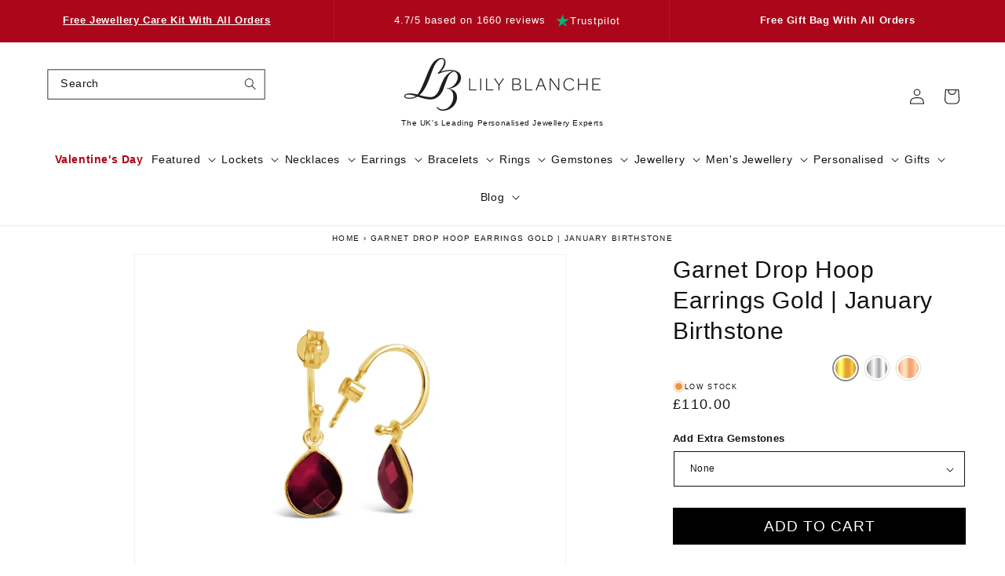

--- FILE ---
content_type: text/html; charset=utf-8
request_url: https://www.lilyblanche.com/apps/sbapi?client_id=72617427262&collection=find_similar&fallback_collection=top_viewed&sku=garnet-drop-hoop-earrings-gold-january&block_settings=%7B%22fallback_collection%22%3A%22top_viewed%22%2C%22title%22%3A%22Similar%20Products%22%2C%22heading_font%22%3A%7B%22error%22%3A%22json%20not%20allowed%20for%20this%20object%22%7D%2C%22heading_font_size%22%3A24%2C%22carousel_title_alignment%22%3A%22left%22%2C%22heading_color%22%3A%22%23121212%22%2C%22body_font%22%3A%7B%22error%22%3A%22json%20not%20allowed%20for%20this%20object%22%7D%2C%22body_font_size%22%3A14%2C%22product_text_alignemnt%22%3A%22left%22%2C%22product_card_background%22%3A%22%22%2C%22text_color%22%3A%22%23121212%22%2C%22sale_banner_color%22%3A%22%23e50914%22%2C%22sale_color%22%3A%22%23e50914%22%2C%22image_aspect_ratio%22%3A%221%2F1%22%2C%22show_secondary_image%22%3Atrue%2C%22show_brand%22%3Afalse%2C%22show_add_to_cart%22%3Afalse%2C%22add_to_cart_text%22%3A%22Add%20to%20Cart%22%2C%22add_to_cart_text_color%22%3A%22%23ffffff%22%2C%22add_to_cart_background_color%22%3A%22%23000000%22%2C%22add_to_cart_font_size%22%3A16%2C%22arrow_style%22%3A%22circle%22%2C%22products_per_row%22%3A4%2C%22show_arrows%22%3Atrue%2C%22padding_top%22%3A40%2C%22padding_bottom%22%3A40%2C%22section_background%22%3A%22%22%7D
body_size: 1585
content:
 
        <h2 class="sb-carousel-title">Similar Products</h2>
        <div class="glide">
            <div class="glide__track" data-glide-el="track">
                <ul class="glide__slides">
                    
    
<li class="glide__slide">
        <div class="sb-product-card">
            <div class="sb-product-card__image-wrapper">
            <img
                srcset="//www.lilyblanche.com/cdn/shop/files/garnet_birthstone_rose_gold_earring_update_2.webp?v=1746717369&width=165 165w,//www.lilyblanche.com/cdn/shop/files/garnet_birthstone_rose_gold_earring_update_2.webp?v=1746717369&width=360 360w,//www.lilyblanche.com/cdn/shop/files/garnet_birthstone_rose_gold_earring_update_2.webp?v=1746717369&width=533 533w,//www.lilyblanche.com/cdn/shop/files/garnet_birthstone_rose_gold_earring_update_2.webp?v=1746717369&width=720 720w,//www.lilyblanche.com/cdn/shop/files/garnet_birthstone_rose_gold_earring_update_2.webp?v=1746717369&width=940 940w,//www.lilyblanche.com/cdn/shop/files/garnet_birthstone_rose_gold_earring_update_2.webp?v=1746717369&width=1066 1066w,//www.lilyblanche.com/cdn/shop/files/garnet_birthstone_rose_gold_earring_update_2.webp?v=1746717369 1080w
                "
                src="//www.lilyblanche.com/cdn/shop/files/garnet_birthstone_rose_gold_earring_update_2.webp?v=1746717369&width=533"
                sizes="(min-width: 1300px) 292px, (min-width: 990px) calc((100vw - 130px) / 4), (min-width: 750px) calc((100vw - 120px) / 3), calc((100vw - 35px) / 2)"
                alt="Garnet Drop Hoop Earrings  Rose Gold | January Birthstone"
                class="sb-product-card__image motion-reduce "
                
                loading="lazy"
                
                width="1080"
                height="1080"
            ><img
                srcset="//www.lilyblanche.com/cdn/shop/products/img_proxy_49d51a5c-62fc-4fb7-803a-e0916a30107c.jpg?v=1746717369&width=165 165w,//www.lilyblanche.com/cdn/shop/products/img_proxy_49d51a5c-62fc-4fb7-803a-e0916a30107c.jpg?v=1746717369&width=360 360w,//www.lilyblanche.com/cdn/shop/products/img_proxy_49d51a5c-62fc-4fb7-803a-e0916a30107c.jpg?v=1746717369&width=533 533w,//www.lilyblanche.com/cdn/shop/products/img_proxy_49d51a5c-62fc-4fb7-803a-e0916a30107c.jpg?v=1746717369&width=720 720w,//www.lilyblanche.com/cdn/shop/products/img_proxy_49d51a5c-62fc-4fb7-803a-e0916a30107c.jpg?v=1746717369&width=940 940w,//www.lilyblanche.com/cdn/shop/products/img_proxy_49d51a5c-62fc-4fb7-803a-e0916a30107c.jpg?v=1746717369&width=1066 1066w,//www.lilyblanche.com/cdn/shop/products/img_proxy_49d51a5c-62fc-4fb7-803a-e0916a30107c.jpg?v=1746717369 1080w
                "
                src="//www.lilyblanche.com/cdn/shop/products/img_proxy_49d51a5c-62fc-4fb7-803a-e0916a30107c.jpg?v=1746717369&width=533"
                sizes="(min-width: 1300px) 292px, (min-width: 990px) calc((100vw - 130px) / 4), (min-width: 750px) calc((100vw - 120px) / 3), calc((100vw - 35px) / 2)"
                alt=""
                class="sb-product-card__image sb-product-card__secondary-image motion-reduce"
                loading="lazy"
                width="1080"
                height="1080"
                >
            </div>

            <h3 class="sb-product-card__title">
            <a href="/products/garnet-drop-hoop-earrings-rose-gold-january?collection=find_similar&position=1&sbclid=productCard&returnedcollection=find_similar&source=garnetdrophoopearringsgoldjanuary
">Garnet Drop Hoop Earrings  Rose Gold | January Birthstone</a>
            </h3>

            <div class="sb-product-card__price">
            
                <span class="sb-price">£110.00</span>
            
            
        </div>
        </div>
        
    </li>
    
<li class="glide__slide">
        <div class="sb-product-card">
            <div class="sb-product-card__image-wrapper">
            <img
                srcset="//www.lilyblanche.com/cdn/shop/files/garnet_birthstone_silver_earring.webp?v=1746717411&width=165 165w,//www.lilyblanche.com/cdn/shop/files/garnet_birthstone_silver_earring.webp?v=1746717411&width=360 360w,//www.lilyblanche.com/cdn/shop/files/garnet_birthstone_silver_earring.webp?v=1746717411&width=533 533w,//www.lilyblanche.com/cdn/shop/files/garnet_birthstone_silver_earring.webp?v=1746717411&width=720 720w,//www.lilyblanche.com/cdn/shop/files/garnet_birthstone_silver_earring.webp?v=1746717411&width=940 940w,//www.lilyblanche.com/cdn/shop/files/garnet_birthstone_silver_earring.webp?v=1746717411&width=1066 1066w,//www.lilyblanche.com/cdn/shop/files/garnet_birthstone_silver_earring.webp?v=1746717411 1080w
                "
                src="//www.lilyblanche.com/cdn/shop/files/garnet_birthstone_silver_earring.webp?v=1746717411&width=533"
                sizes="(min-width: 1300px) 292px, (min-width: 990px) calc((100vw - 130px) / 4), (min-width: 750px) calc((100vw - 120px) / 3), calc((100vw - 35px) / 2)"
                alt="Garnet Drop Hoop Earrings in Silver | January Birthstone"
                class="sb-product-card__image motion-reduce "
                
                loading="lazy"
                
                width="1080"
                height="1080"
            ><img
                srcset="//www.lilyblanche.com/cdn/shop/files/garnet_silver_earring1.jpg?v=1746717411&width=165 165w,//www.lilyblanche.com/cdn/shop/files/garnet_silver_earring1.jpg?v=1746717411&width=360 360w,//www.lilyblanche.com/cdn/shop/files/garnet_silver_earring1.jpg?v=1746717411&width=533 533w,//www.lilyblanche.com/cdn/shop/files/garnet_silver_earring1.jpg?v=1746717411&width=720 720w,//www.lilyblanche.com/cdn/shop/files/garnet_silver_earring1.jpg?v=1746717411&width=940 940w,//www.lilyblanche.com/cdn/shop/files/garnet_silver_earring1.jpg?v=1746717411&width=1066 1066w,//www.lilyblanche.com/cdn/shop/files/garnet_silver_earring1.jpg?v=1746717411 1080w
                "
                src="//www.lilyblanche.com/cdn/shop/files/garnet_silver_earring1.jpg?v=1746717411&width=533"
                sizes="(min-width: 1300px) 292px, (min-width: 990px) calc((100vw - 130px) / 4), (min-width: 750px) calc((100vw - 120px) / 3), calc((100vw - 35px) / 2)"
                alt=""
                class="sb-product-card__image sb-product-card__secondary-image motion-reduce"
                loading="lazy"
                width="1080"
                height="1080"
                >
            </div>

            <h3 class="sb-product-card__title">
            <a href="/products/garnet-drop-hoop-earrings-silver-january?collection=find_similar&position=2&sbclid=productCard&returnedcollection=find_similar&source=garnetdrophoopearringsgoldjanuary
">Garnet Drop Hoop Earrings in Silver | January Birthstone</a>
            </h3>

            <div class="sb-product-card__price">
            
                <span class="sb-price">£95.00</span>
            
            
        </div>
        </div>
        
    </li>
    
<li class="glide__slide">
        <div class="sb-product-card">
            <div class="sb-product-card__image-wrapper">
            <img
                srcset="//www.lilyblanche.com/cdn/shop/files/garnet_birthstone_rose_gold_necklace_update_1.webp?v=1746717291&width=165 165w,//www.lilyblanche.com/cdn/shop/files/garnet_birthstone_rose_gold_necklace_update_1.webp?v=1746717291&width=360 360w,//www.lilyblanche.com/cdn/shop/files/garnet_birthstone_rose_gold_necklace_update_1.webp?v=1746717291&width=533 533w,//www.lilyblanche.com/cdn/shop/files/garnet_birthstone_rose_gold_necklace_update_1.webp?v=1746717291&width=720 720w,//www.lilyblanche.com/cdn/shop/files/garnet_birthstone_rose_gold_necklace_update_1.webp?v=1746717291&width=940 940w,//www.lilyblanche.com/cdn/shop/files/garnet_birthstone_rose_gold_necklace_update_1.webp?v=1746717291&width=1066 1066w,//www.lilyblanche.com/cdn/shop/files/garnet_birthstone_rose_gold_necklace_update_1.webp?v=1746717291 1500w
                "
                src="//www.lilyblanche.com/cdn/shop/files/garnet_birthstone_rose_gold_necklace_update_1.webp?v=1746717291&width=533"
                sizes="(min-width: 1300px) 292px, (min-width: 990px) calc((100vw - 130px) / 4), (min-width: 750px) calc((100vw - 120px) / 3), calc((100vw - 35px) / 2)"
                alt="Garnet Charm Necklace Rose Gold | January Birthstone"
                class="sb-product-card__image motion-reduce "
                
                loading="lazy"
                
                width="1500"
                height="1500"
            ><img
                srcset="//www.lilyblanche.com/cdn/shop/products/img_proxy_7a103aa5-460c-4e6c-ade6-2106e9f27cfc.jpg?v=1746717291&width=165 165w,//www.lilyblanche.com/cdn/shop/products/img_proxy_7a103aa5-460c-4e6c-ade6-2106e9f27cfc.jpg?v=1746717291&width=360 360w,//www.lilyblanche.com/cdn/shop/products/img_proxy_7a103aa5-460c-4e6c-ade6-2106e9f27cfc.jpg?v=1746717291&width=533 533w,//www.lilyblanche.com/cdn/shop/products/img_proxy_7a103aa5-460c-4e6c-ade6-2106e9f27cfc.jpg?v=1746717291&width=720 720w,//www.lilyblanche.com/cdn/shop/products/img_proxy_7a103aa5-460c-4e6c-ade6-2106e9f27cfc.jpg?v=1746717291&width=940 940w,//www.lilyblanche.com/cdn/shop/products/img_proxy_7a103aa5-460c-4e6c-ade6-2106e9f27cfc.jpg?v=1746717291&width=1066 1066w,//www.lilyblanche.com/cdn/shop/products/img_proxy_7a103aa5-460c-4e6c-ade6-2106e9f27cfc.jpg?v=1746717291 1080w
                "
                src="//www.lilyblanche.com/cdn/shop/products/img_proxy_7a103aa5-460c-4e6c-ade6-2106e9f27cfc.jpg?v=1746717291&width=533"
                sizes="(min-width: 1300px) 292px, (min-width: 990px) calc((100vw - 130px) / 4), (min-width: 750px) calc((100vw - 120px) / 3), calc((100vw - 35px) / 2)"
                alt=""
                class="sb-product-card__image sb-product-card__secondary-image motion-reduce"
                loading="lazy"
                width="1080"
                height="1080"
                >
            </div>

            <h3 class="sb-product-card__title">
            <a href="/products/garnet-charm-necklace-rose-gold-january?collection=find_similar&position=3&sbclid=productCard&returnedcollection=find_similar&source=garnetdrophoopearringsgoldjanuary
">Garnet Charm Necklace Rose Gold | January Birthstone</a>
            </h3>

            <div class="sb-product-card__price">
            
                <span class="sb-price">£75.00</span>
            
            
        </div>
        </div>
        
    </li>
    
<li class="glide__slide">
        <div class="sb-product-card">
            <div class="sb-product-card__image-wrapper">
            <img
                srcset="//www.lilyblanche.com/cdn/shop/files/garnet_birthstone_silver_necklace_update_1.webp?v=1746717542&width=165 165w,//www.lilyblanche.com/cdn/shop/files/garnet_birthstone_silver_necklace_update_1.webp?v=1746717542&width=360 360w,//www.lilyblanche.com/cdn/shop/files/garnet_birthstone_silver_necklace_update_1.webp?v=1746717542&width=533 533w,//www.lilyblanche.com/cdn/shop/files/garnet_birthstone_silver_necklace_update_1.webp?v=1746717542&width=720 720w,//www.lilyblanche.com/cdn/shop/files/garnet_birthstone_silver_necklace_update_1.webp?v=1746717542&width=940 940w,//www.lilyblanche.com/cdn/shop/files/garnet_birthstone_silver_necklace_update_1.webp?v=1746717542&width=1066 1066w,//www.lilyblanche.com/cdn/shop/files/garnet_birthstone_silver_necklace_update_1.webp?v=1746717542 1500w
                "
                src="//www.lilyblanche.com/cdn/shop/files/garnet_birthstone_silver_necklace_update_1.webp?v=1746717542&width=533"
                sizes="(min-width: 1300px) 292px, (min-width: 990px) calc((100vw - 130px) / 4), (min-width: 750px) calc((100vw - 120px) / 3), calc((100vw - 35px) / 2)"
                alt="Garnet Charm Necklace | Silver | January"
                class="sb-product-card__image motion-reduce "
                
                loading="lazy"
                
                width="1500"
                height="1500"
            ><img
                srcset="//www.lilyblanche.com/cdn/shop/files/garnet_necklace_silver_1.webp?v=1746717542&width=165 165w,//www.lilyblanche.com/cdn/shop/files/garnet_necklace_silver_1.webp?v=1746717542&width=360 360w,//www.lilyblanche.com/cdn/shop/files/garnet_necklace_silver_1.webp?v=1746717542&width=533 533w,//www.lilyblanche.com/cdn/shop/files/garnet_necklace_silver_1.webp?v=1746717542&width=720 720w,//www.lilyblanche.com/cdn/shop/files/garnet_necklace_silver_1.webp?v=1746717542&width=940 940w,//www.lilyblanche.com/cdn/shop/files/garnet_necklace_silver_1.webp?v=1746717542&width=1066 1066w,//www.lilyblanche.com/cdn/shop/files/garnet_necklace_silver_1.webp?v=1746717542 1500w
                "
                src="//www.lilyblanche.com/cdn/shop/files/garnet_necklace_silver_1.webp?v=1746717542&width=533"
                sizes="(min-width: 1300px) 292px, (min-width: 990px) calc((100vw - 130px) / 4), (min-width: 750px) calc((100vw - 120px) / 3), calc((100vw - 35px) / 2)"
                alt=""
                class="sb-product-card__image sb-product-card__secondary-image motion-reduce"
                loading="lazy"
                width="1500"
                height="1500"
                >
            </div>

            <h3 class="sb-product-card__title">
            <a href="/products/garnet-charm-necklace-silver-january?collection=find_similar&position=4&sbclid=productCard&returnedcollection=find_similar&source=garnetdrophoopearringsgoldjanuary
">Garnet Charm Necklace | Silver | January</a>
            </h3>

            <div class="sb-product-card__price">
            
                <span class="sb-price">£70.00</span>
            
            
        </div>
        </div>
        
    </li>
    
<li class="glide__slide">
        <div class="sb-product-card">
            <div class="sb-product-card__image-wrapper">
            <img
                srcset="//www.lilyblanche.com/cdn/shop/products/img_proxy_866e0c4b-9969-4e21-b309-1f0464bba11e.jpg?v=1741877248&width=165 165w,//www.lilyblanche.com/cdn/shop/products/img_proxy_866e0c4b-9969-4e21-b309-1f0464bba11e.jpg?v=1741877248&width=360 360w,//www.lilyblanche.com/cdn/shop/products/img_proxy_866e0c4b-9969-4e21-b309-1f0464bba11e.jpg?v=1741877248&width=533 533w,//www.lilyblanche.com/cdn/shop/products/img_proxy_866e0c4b-9969-4e21-b309-1f0464bba11e.jpg?v=1741877248&width=720 720w,//www.lilyblanche.com/cdn/shop/products/img_proxy_866e0c4b-9969-4e21-b309-1f0464bba11e.jpg?v=1741877248&width=940 940w,//www.lilyblanche.com/cdn/shop/products/img_proxy_866e0c4b-9969-4e21-b309-1f0464bba11e.jpg?v=1741877248 1000w
                "
                src="//www.lilyblanche.com/cdn/shop/products/img_proxy_866e0c4b-9969-4e21-b309-1f0464bba11e.jpg?v=1741877248&width=533"
                sizes="(min-width: 1300px) 292px, (min-width: 990px) calc((100vw - 130px) / 4), (min-width: 750px) calc((100vw - 120px) / 3), calc((100vw - 35px) / 2)"
                alt="garnet earrings in gold on a white background"
                class="sb-product-card__image motion-reduce "
                
                loading="lazy"
                
                width="1000"
                height="1000"
            ><img
                srcset="//www.lilyblanche.com/cdn/shop/products/img_proxy_e43db698-1928-4cf7-b3e3-0906dfb39923.jpg?v=1741877250&width=165 165w,//www.lilyblanche.com/cdn/shop/products/img_proxy_e43db698-1928-4cf7-b3e3-0906dfb39923.jpg?v=1741877250&width=360 360w,//www.lilyblanche.com/cdn/shop/products/img_proxy_e43db698-1928-4cf7-b3e3-0906dfb39923.jpg?v=1741877250&width=533 533w,//www.lilyblanche.com/cdn/shop/products/img_proxy_e43db698-1928-4cf7-b3e3-0906dfb39923.jpg?v=1741877250&width=720 720w,//www.lilyblanche.com/cdn/shop/products/img_proxy_e43db698-1928-4cf7-b3e3-0906dfb39923.jpg?v=1741877250&width=940 940w,//www.lilyblanche.com/cdn/shop/products/img_proxy_e43db698-1928-4cf7-b3e3-0906dfb39923.jpg?v=1741877250 1000w
                "
                src="//www.lilyblanche.com/cdn/shop/products/img_proxy_e43db698-1928-4cf7-b3e3-0906dfb39923.jpg?v=1741877250&width=533"
                sizes="(min-width: 1300px) 292px, (min-width: 990px) calc((100vw - 130px) / 4), (min-width: 750px) calc((100vw - 120px) / 3), calc((100vw - 35px) / 2)"
                alt=""
                class="sb-product-card__image sb-product-card__secondary-image motion-reduce"
                loading="lazy"
                width="1000"
                height="1000"
                >
            </div>

            <h3 class="sb-product-card__title">
            <a href="/products/garnet-earrings-gold?collection=find_similar&position=5&sbclid=productCard&returnedcollection=find_similar&source=garnetdrophoopearringsgoldjanuary
">Garnet Earrings | Gold</a>
            </h3>

            <div class="sb-product-card__price">
            
                <span class="sb-price">£145.00</span>
            
            
        </div>
        </div>
        
    </li>
    
<li class="glide__slide">
        <div class="sb-product-card">
            <div class="sb-product-card__image-wrapper">
            <img
                srcset="//www.lilyblanche.com/cdn/shop/files/img_proxy_28fb8eb5-15a8-4ec2-bcc4-70a2da7b0662.jpg?v=1741879289&width=165 165w,//www.lilyblanche.com/cdn/shop/files/img_proxy_28fb8eb5-15a8-4ec2-bcc4-70a2da7b0662.jpg?v=1741879289&width=360 360w,//www.lilyblanche.com/cdn/shop/files/img_proxy_28fb8eb5-15a8-4ec2-bcc4-70a2da7b0662.jpg?v=1741879289&width=533 533w,//www.lilyblanche.com/cdn/shop/files/img_proxy_28fb8eb5-15a8-4ec2-bcc4-70a2da7b0662.jpg?v=1741879289&width=720 720w,//www.lilyblanche.com/cdn/shop/files/img_proxy_28fb8eb5-15a8-4ec2-bcc4-70a2da7b0662.jpg?v=1741879289&width=940 940w,//www.lilyblanche.com/cdn/shop/files/img_proxy_28fb8eb5-15a8-4ec2-bcc4-70a2da7b0662.jpg?v=1741879289&width=1066 1066w,//www.lilyblanche.com/cdn/shop/files/img_proxy_28fb8eb5-15a8-4ec2-bcc4-70a2da7b0662.jpg?v=1741879289 1080w
                "
                src="//www.lilyblanche.com/cdn/shop/files/img_proxy_28fb8eb5-15a8-4ec2-bcc4-70a2da7b0662.jpg?v=1741879289&width=533"
                sizes="(min-width: 1300px) 292px, (min-width: 990px) calc((100vw - 130px) / 4), (min-width: 750px) calc((100vw - 120px) / 3), calc((100vw - 35px) / 2)"
                alt="Amethyst Hoop Earrings | Gold | February Birthstone"
                class="sb-product-card__image motion-reduce "
                
                loading="lazy"
                
                width="1080"
                height="1080"
            ><img
                srcset="//www.lilyblanche.com/cdn/shop/files/amethyst_gold_earring1.jpg?v=1741879291&width=165 165w,//www.lilyblanche.com/cdn/shop/files/amethyst_gold_earring1.jpg?v=1741879291&width=360 360w,//www.lilyblanche.com/cdn/shop/files/amethyst_gold_earring1.jpg?v=1741879291&width=533 533w,//www.lilyblanche.com/cdn/shop/files/amethyst_gold_earring1.jpg?v=1741879291&width=720 720w,//www.lilyblanche.com/cdn/shop/files/amethyst_gold_earring1.jpg?v=1741879291&width=940 940w,//www.lilyblanche.com/cdn/shop/files/amethyst_gold_earring1.jpg?v=1741879291&width=1066 1066w,//www.lilyblanche.com/cdn/shop/files/amethyst_gold_earring1.jpg?v=1741879291 1080w
                "
                src="//www.lilyblanche.com/cdn/shop/files/amethyst_gold_earring1.jpg?v=1741879291&width=533"
                sizes="(min-width: 1300px) 292px, (min-width: 990px) calc((100vw - 130px) / 4), (min-width: 750px) calc((100vw - 120px) / 3), calc((100vw - 35px) / 2)"
                alt=""
                class="sb-product-card__image sb-product-card__secondary-image motion-reduce"
                loading="lazy"
                width="1080"
                height="1080"
                >
            </div>

            <h3 class="sb-product-card__title">
            <a href="/products/amethyst-drop-hoop-earrings-gold-february?collection=find_similar&position=6&sbclid=productCard&returnedcollection=find_similar&source=garnetdrophoopearringsgoldjanuary
">Amethyst Hoop Earrings | Gold | February Birthstone</a>
            </h3>

            <div class="sb-product-card__price">
            
                <span class="sb-price">£125.00</span>
            
            
        </div>
        </div>
        
    </li>
    
<li class="glide__slide">
        <div class="sb-product-card">
            <div class="sb-product-card__image-wrapper">
            <img
                srcset="//www.lilyblanche.com/cdn/shop/products/img_proxy_4b964cac-aa71-481a-bdd8-cb9c615cd3df.jpg?v=1741874288&width=165 165w,//www.lilyblanche.com/cdn/shop/products/img_proxy_4b964cac-aa71-481a-bdd8-cb9c615cd3df.jpg?v=1741874288&width=360 360w,//www.lilyblanche.com/cdn/shop/products/img_proxy_4b964cac-aa71-481a-bdd8-cb9c615cd3df.jpg?v=1741874288&width=533 533w,//www.lilyblanche.com/cdn/shop/products/img_proxy_4b964cac-aa71-481a-bdd8-cb9c615cd3df.jpg?v=1741874288&width=720 720w,//www.lilyblanche.com/cdn/shop/products/img_proxy_4b964cac-aa71-481a-bdd8-cb9c615cd3df.jpg?v=1741874288&width=940 940w,//www.lilyblanche.com/cdn/shop/products/img_proxy_4b964cac-aa71-481a-bdd8-cb9c615cd3df.jpg?v=1741874288 1000w
                "
                src="//www.lilyblanche.com/cdn/shop/products/img_proxy_4b964cac-aa71-481a-bdd8-cb9c615cd3df.jpg?v=1741874288&width=533"
                sizes="(min-width: 1300px) 292px, (min-width: 990px) calc((100vw - 130px) / 4), (min-width: 750px) calc((100vw - 120px) / 3), calc((100vw - 35px) / 2)"
                alt="garnet earrings in silver on a white background"
                class="sb-product-card__image motion-reduce "
                
                loading="lazy"
                
                width="1000"
                height="1000"
            ><img
                srcset="//www.lilyblanche.com/cdn/shop/products/img_proxy_e5aa8f9d-963c-48ec-a8f8-415a6b153dce.jpg?v=1741874290&width=165 165w,//www.lilyblanche.com/cdn/shop/products/img_proxy_e5aa8f9d-963c-48ec-a8f8-415a6b153dce.jpg?v=1741874290&width=360 360w,//www.lilyblanche.com/cdn/shop/products/img_proxy_e5aa8f9d-963c-48ec-a8f8-415a6b153dce.jpg?v=1741874290&width=533 533w,//www.lilyblanche.com/cdn/shop/products/img_proxy_e5aa8f9d-963c-48ec-a8f8-415a6b153dce.jpg?v=1741874290&width=720 720w,//www.lilyblanche.com/cdn/shop/products/img_proxy_e5aa8f9d-963c-48ec-a8f8-415a6b153dce.jpg?v=1741874290&width=940 940w,//www.lilyblanche.com/cdn/shop/products/img_proxy_e5aa8f9d-963c-48ec-a8f8-415a6b153dce.jpg?v=1741874290 1000w
                "
                src="//www.lilyblanche.com/cdn/shop/products/img_proxy_e5aa8f9d-963c-48ec-a8f8-415a6b153dce.jpg?v=1741874290&width=533"
                sizes="(min-width: 1300px) 292px, (min-width: 990px) calc((100vw - 130px) / 4), (min-width: 750px) calc((100vw - 120px) / 3), calc((100vw - 35px) / 2)"
                alt=""
                class="sb-product-card__image sb-product-card__secondary-image motion-reduce"
                loading="lazy"
                width="1000"
                height="1000"
                >
            </div>

            <h3 class="sb-product-card__title">
            <a href="/products/garnet-earrings-silver?collection=find_similar&position=7&sbclid=productCard&returnedcollection=find_similar&source=garnetdrophoopearringsgoldjanuary
">Garnet Earrings | Silver</a>
            </h3>

            <div class="sb-product-card__price">
            
                <span class="sb-price">£135.00</span>
            
            
        </div>
        </div>
        
    </li>
    
<li class="glide__slide">
        <div class="sb-product-card">
            <div class="sb-product-card__image-wrapper">
            <img
                srcset="//www.lilyblanche.com/cdn/shop/files/aqua_chalcedony_birthstone_gold_earrings_update.jpg?v=1741879055&width=165 165w,//www.lilyblanche.com/cdn/shop/files/aqua_chalcedony_birthstone_gold_earrings_update.jpg?v=1741879055&width=360 360w,//www.lilyblanche.com/cdn/shop/files/aqua_chalcedony_birthstone_gold_earrings_update.jpg?v=1741879055&width=533 533w,//www.lilyblanche.com/cdn/shop/files/aqua_chalcedony_birthstone_gold_earrings_update.jpg?v=1741879055&width=720 720w,//www.lilyblanche.com/cdn/shop/files/aqua_chalcedony_birthstone_gold_earrings_update.jpg?v=1741879055&width=940 940w,//www.lilyblanche.com/cdn/shop/files/aqua_chalcedony_birthstone_gold_earrings_update.jpg?v=1741879055&width=1066 1066w,//www.lilyblanche.com/cdn/shop/files/aqua_chalcedony_birthstone_gold_earrings_update.jpg?v=1741879055 1080w
                "
                src="//www.lilyblanche.com/cdn/shop/files/aqua_chalcedony_birthstone_gold_earrings_update.jpg?v=1741879055&width=533"
                sizes="(min-width: 1300px) 292px, (min-width: 990px) calc((100vw - 130px) / 4), (min-width: 750px) calc((100vw - 120px) / 3), calc((100vw - 35px) / 2)"
                alt="Aqua Chalcedony Hoop Earrings | Gold | March Birthstone"
                class="sb-product-card__image motion-reduce "
                
                loading="lazy"
                
                width="1080"
                height="1080"
            ><img
                srcset="//www.lilyblanche.com/cdn/shop/files/img_proxy_6964aa6e-38ca-4bd8-b934-cb75a736d226.jpg?v=1741879057&width=165 165w,//www.lilyblanche.com/cdn/shop/files/img_proxy_6964aa6e-38ca-4bd8-b934-cb75a736d226.jpg?v=1741879057&width=360 360w,//www.lilyblanche.com/cdn/shop/files/img_proxy_6964aa6e-38ca-4bd8-b934-cb75a736d226.jpg?v=1741879057&width=533 533w,//www.lilyblanche.com/cdn/shop/files/img_proxy_6964aa6e-38ca-4bd8-b934-cb75a736d226.jpg?v=1741879057&width=720 720w,//www.lilyblanche.com/cdn/shop/files/img_proxy_6964aa6e-38ca-4bd8-b934-cb75a736d226.jpg?v=1741879057&width=940 940w,//www.lilyblanche.com/cdn/shop/files/img_proxy_6964aa6e-38ca-4bd8-b934-cb75a736d226.jpg?v=1741879057&width=1066 1066w,//www.lilyblanche.com/cdn/shop/files/img_proxy_6964aa6e-38ca-4bd8-b934-cb75a736d226.jpg?v=1741879057 1080w
                "
                src="//www.lilyblanche.com/cdn/shop/files/img_proxy_6964aa6e-38ca-4bd8-b934-cb75a736d226.jpg?v=1741879057&width=533"
                sizes="(min-width: 1300px) 292px, (min-width: 990px) calc((100vw - 130px) / 4), (min-width: 750px) calc((100vw - 120px) / 3), calc((100vw - 35px) / 2)"
                alt=""
                class="sb-product-card__image sb-product-card__secondary-image motion-reduce"
                loading="lazy"
                width="1080"
                height="1080"
                >
            </div>

            <h3 class="sb-product-card__title">
            <a href="/products/aqua-chalcedony-drop-hoop-earrings-gold-march?collection=find_similar&position=8&sbclid=productCard&returnedcollection=find_similar&source=garnetdrophoopearringsgoldjanuary
">Aqua Chalcedony Hoop Earrings | Gold | March Birthstone</a>
            </h3>

            <div class="sb-product-card__price">
            
                <span class="sb-price">£125.00</span>
            
            
        </div>
        </div>
        
    </li>
    
<li class="glide__slide">
        <div class="sb-product-card">
            <div class="sb-product-card__image-wrapper">
            <img
                srcset="//www.lilyblanche.com/cdn/shop/products/img_proxy_a73749ed-f638-480e-a903-af8b65ccd3ba.jpg?v=1741877045&width=165 165w,//www.lilyblanche.com/cdn/shop/products/img_proxy_a73749ed-f638-480e-a903-af8b65ccd3ba.jpg?v=1741877045&width=360 360w,//www.lilyblanche.com/cdn/shop/products/img_proxy_a73749ed-f638-480e-a903-af8b65ccd3ba.jpg?v=1741877045&width=533 533w,//www.lilyblanche.com/cdn/shop/products/img_proxy_a73749ed-f638-480e-a903-af8b65ccd3ba.jpg?v=1741877045&width=720 720w,//www.lilyblanche.com/cdn/shop/products/img_proxy_a73749ed-f638-480e-a903-af8b65ccd3ba.jpg?v=1741877045&width=940 940w,//www.lilyblanche.com/cdn/shop/products/img_proxy_a73749ed-f638-480e-a903-af8b65ccd3ba.jpg?v=1741877045 1000w
                "
                src="//www.lilyblanche.com/cdn/shop/products/img_proxy_a73749ed-f638-480e-a903-af8b65ccd3ba.jpg?v=1741877045&width=533"
                sizes="(min-width: 1300px) 292px, (min-width: 990px) calc((100vw - 130px) / 4), (min-width: 750px) calc((100vw - 120px) / 3), calc((100vw - 35px) / 2)"
                alt="garnet earrings in rose gold on a white background"
                class="sb-product-card__image motion-reduce "
                
                loading="lazy"
                
                width="1000"
                height="1000"
            ><img
                srcset="//www.lilyblanche.com/cdn/shop/products/img_proxy_4d76713f-1523-4f66-95bf-2bb10728f264.jpg?v=1741877047&width=165 165w,//www.lilyblanche.com/cdn/shop/products/img_proxy_4d76713f-1523-4f66-95bf-2bb10728f264.jpg?v=1741877047&width=360 360w,//www.lilyblanche.com/cdn/shop/products/img_proxy_4d76713f-1523-4f66-95bf-2bb10728f264.jpg?v=1741877047&width=533 533w,//www.lilyblanche.com/cdn/shop/products/img_proxy_4d76713f-1523-4f66-95bf-2bb10728f264.jpg?v=1741877047&width=720 720w,//www.lilyblanche.com/cdn/shop/products/img_proxy_4d76713f-1523-4f66-95bf-2bb10728f264.jpg?v=1741877047&width=940 940w,//www.lilyblanche.com/cdn/shop/products/img_proxy_4d76713f-1523-4f66-95bf-2bb10728f264.jpg?v=1741877047 1000w
                "
                src="//www.lilyblanche.com/cdn/shop/products/img_proxy_4d76713f-1523-4f66-95bf-2bb10728f264.jpg?v=1741877047&width=533"
                sizes="(min-width: 1300px) 292px, (min-width: 990px) calc((100vw - 130px) / 4), (min-width: 750px) calc((100vw - 120px) / 3), calc((100vw - 35px) / 2)"
                alt=""
                class="sb-product-card__image sb-product-card__secondary-image motion-reduce"
                loading="lazy"
                width="1000"
                height="1000"
                >
            </div>

            <h3 class="sb-product-card__title">
            <a href="/products/garnet-earrings-rose-gold?collection=find_similar&position=9&sbclid=productCard&returnedcollection=find_similar&source=garnetdrophoopearringsgoldjanuary
">Garnet Earrings | Rose Gold</a>
            </h3>

            <div class="sb-product-card__price">
            
                <span class="sb-price">£150.00</span>
            
            
        </div>
        </div>
        
    </li>
    
<li class="glide__slide">
        <div class="sb-product-card">
            <div class="sb-product-card__image-wrapper">
            <img
                srcset="//www.lilyblanche.com/cdn/shop/files/garnet_birthstone_gold_necklace_update_1.webp?v=1746717629&width=165 165w,//www.lilyblanche.com/cdn/shop/files/garnet_birthstone_gold_necklace_update_1.webp?v=1746717629&width=360 360w,//www.lilyblanche.com/cdn/shop/files/garnet_birthstone_gold_necklace_update_1.webp?v=1746717629&width=533 533w,//www.lilyblanche.com/cdn/shop/files/garnet_birthstone_gold_necklace_update_1.webp?v=1746717629&width=720 720w,//www.lilyblanche.com/cdn/shop/files/garnet_birthstone_gold_necklace_update_1.webp?v=1746717629&width=940 940w,//www.lilyblanche.com/cdn/shop/files/garnet_birthstone_gold_necklace_update_1.webp?v=1746717629&width=1066 1066w,//www.lilyblanche.com/cdn/shop/files/garnet_birthstone_gold_necklace_update_1.webp?v=1746717629 1500w
                "
                src="//www.lilyblanche.com/cdn/shop/files/garnet_birthstone_gold_necklace_update_1.webp?v=1746717629&width=533"
                sizes="(min-width: 1300px) 292px, (min-width: 990px) calc((100vw - 130px) / 4), (min-width: 750px) calc((100vw - 120px) / 3), calc((100vw - 35px) / 2)"
                alt="Garnet Charm Necklace Gold January Birthstone"
                class="sb-product-card__image motion-reduce "
                
                loading="lazy"
                
                width="1500"
                height="1500"
            ><img
                srcset="//www.lilyblanche.com/cdn/shop/files/garnet_necklace_gold_1.webp?v=1746717629&width=165 165w,//www.lilyblanche.com/cdn/shop/files/garnet_necklace_gold_1.webp?v=1746717629&width=360 360w,//www.lilyblanche.com/cdn/shop/files/garnet_necklace_gold_1.webp?v=1746717629&width=533 533w,//www.lilyblanche.com/cdn/shop/files/garnet_necklace_gold_1.webp?v=1746717629&width=720 720w,//www.lilyblanche.com/cdn/shop/files/garnet_necklace_gold_1.webp?v=1746717629&width=940 940w,//www.lilyblanche.com/cdn/shop/files/garnet_necklace_gold_1.webp?v=1746717629&width=1066 1066w,//www.lilyblanche.com/cdn/shop/files/garnet_necklace_gold_1.webp?v=1746717629 1500w
                "
                src="//www.lilyblanche.com/cdn/shop/files/garnet_necklace_gold_1.webp?v=1746717629&width=533"
                sizes="(min-width: 1300px) 292px, (min-width: 990px) calc((100vw - 130px) / 4), (min-width: 750px) calc((100vw - 120px) / 3), calc((100vw - 35px) / 2)"
                alt=""
                class="sb-product-card__image sb-product-card__secondary-image motion-reduce"
                loading="lazy"
                width="1500"
                height="1500"
                >
            </div>

            <h3 class="sb-product-card__title">
            <a href="/products/garnet-charm-necklace-gold-january?collection=find_similar&position=10&sbclid=productCard&returnedcollection=find_similar&source=garnetdrophoopearringsgoldjanuary
">Garnet Charm Necklace Gold January Birthstone</a>
            </h3>

            <div class="sb-product-card__price">
            
                <span class="sb-price">£75.00</span>
            
            
        </div>
        </div>
        
    </li>
                </ul>
            </div>
            <div class="sb-carousel__arrows" data-glide-el="controls">
                <button
                class="sb-carousel__arrow sb-carousel__arrow--left"
                data-glide-dir="|<"
                data-arrow-style="circle"
                tabindex="-1"
                >
                <svg width="24" height="24" viewBox="0 0 24 24" fill="none" xmlns="http://www.w3.org/2000/svg">
                    <path d="M15 18L9 12L15 6" stroke="currentColor" stroke-width="2" stroke-linecap="round" stroke-linejoin="round"/>
                </svg>
                </button>
                <button
                class="sb-carousel__arrow sb-carousel__arrow--right"
                data-glide-dir="|>"
                data-arrow-style="circle"
                tabindex="-1"
                >
                <svg width="24" height="24" viewBox="0 0 24 24" fill="none" xmlns="http://www.w3.org/2000/svg">
                    <path d="M9 18L15 12L9 6" stroke="currentColor" stroke-width="2" stroke-linecap="round" stroke-linejoin="round"/>
                </svg>
                </button>
            </div>
        </div>

--- FILE ---
content_type: text/html; charset=utf-8
request_url: https://www.lilyblanche.com/apps/sbapi?client_id=72617427262&collection=recommendations&fallback_collection=top_viewed&sku=garnet-drop-hoop-earrings-gold-january&block_settings=%7B%22fallback_collection%22%3A%22top_viewed%22%2C%22title%22%3A%22Handpicked%20For%20You%22%2C%22heading_font%22%3A%7B%22error%22%3A%22json%20not%20allowed%20for%20this%20object%22%7D%2C%22heading_font_size%22%3A24%2C%22carousel_title_alignment%22%3A%22left%22%2C%22heading_color%22%3A%22%23121212%22%2C%22body_font%22%3A%7B%22error%22%3A%22json%20not%20allowed%20for%20this%20object%22%7D%2C%22body_font_size%22%3A14%2C%22product_text_alignemnt%22%3A%22left%22%2C%22product_card_background%22%3A%22%22%2C%22text_color%22%3A%22%23121212%22%2C%22sale_banner_color%22%3A%22%23e50914%22%2C%22sale_color%22%3A%22%23e50914%22%2C%22image_aspect_ratio%22%3A%221%2F1%22%2C%22show_secondary_image%22%3Atrue%2C%22show_brand%22%3Afalse%2C%22show_add_to_cart%22%3Afalse%2C%22add_to_cart_text%22%3A%22Add%20to%20Cart%22%2C%22add_to_cart_text_color%22%3A%22%23ffffff%22%2C%22add_to_cart_background_color%22%3A%22%23000000%22%2C%22add_to_cart_font_size%22%3A16%2C%22arrow_style%22%3A%22circle%22%2C%22products_per_row%22%3A4%2C%22show_arrows%22%3Atrue%2C%22padding_top%22%3A40%2C%22padding_bottom%22%3A40%2C%22section_background%22%3A%22%22%7D
body_size: 2131
content:
 
        <h2 class="sb-carousel-title">Handpicked For You</h2>
        <div class="glide">
            <div class="glide__track" data-glide-el="track">
                <ul class="glide__slides">
                    
    
<li class="glide__slide">
        <div class="sb-product-card">
            <div class="sb-product-card__image-wrapper">
            <img
                srcset="//www.lilyblanche.com/cdn/shop/files/heavycrossnecklacegold1_1080.webp?v=1741874010&width=165 165w,//www.lilyblanche.com/cdn/shop/files/heavycrossnecklacegold1_1080.webp?v=1741874010&width=360 360w,//www.lilyblanche.com/cdn/shop/files/heavycrossnecklacegold1_1080.webp?v=1741874010&width=533 533w,//www.lilyblanche.com/cdn/shop/files/heavycrossnecklacegold1_1080.webp?v=1741874010&width=720 720w,//www.lilyblanche.com/cdn/shop/files/heavycrossnecklacegold1_1080.webp?v=1741874010&width=940 940w,//www.lilyblanche.com/cdn/shop/files/heavycrossnecklacegold1_1080.webp?v=1741874010&width=1066 1066w,//www.lilyblanche.com/cdn/shop/files/heavycrossnecklacegold1_1080.webp?v=1741874010 1080w
                "
                src="//www.lilyblanche.com/cdn/shop/files/heavycrossnecklacegold1_1080.webp?v=1741874010&width=533"
                sizes="(min-width: 1300px) 292px, (min-width: 990px) calc((100vw - 130px) / 4), (min-width: 750px) calc((100vw - 120px) / 3), calc((100vw - 35px) / 2)"
                alt="large gold cross necklace, sturdy gold curb chain, high polish finish, bevelled edges, religious Christian pendant for men and women, white background"
                class="sb-product-card__image motion-reduce "
                
                loading="lazy"
                
                width="1080"
                height="1080"
            ><img
                srcset="//www.lilyblanche.com/cdn/shop/files/gold_engraved_crossnecklace.webp?v=1763997053&width=165 165w,//www.lilyblanche.com/cdn/shop/files/gold_engraved_crossnecklace.webp?v=1763997053&width=360 360w,//www.lilyblanche.com/cdn/shop/files/gold_engraved_crossnecklace.webp?v=1763997053&width=533 533w,//www.lilyblanche.com/cdn/shop/files/gold_engraved_crossnecklace.webp?v=1763997053&width=720 720w,//www.lilyblanche.com/cdn/shop/files/gold_engraved_crossnecklace.webp?v=1763997053&width=940 940w,//www.lilyblanche.com/cdn/shop/files/gold_engraved_crossnecklace.webp?v=1763997053&width=1066 1066w,//www.lilyblanche.com/cdn/shop/files/gold_engraved_crossnecklace.webp?v=1763997053 1080w
                "
                src="//www.lilyblanche.com/cdn/shop/files/gold_engraved_crossnecklace.webp?v=1763997053&width=533"
                sizes="(min-width: 1300px) 292px, (min-width: 990px) calc((100vw - 130px) / 4), (min-width: 750px) calc((100vw - 120px) / 3), calc((100vw - 35px) / 2)"
                alt=""
                class="sb-product-card__image sb-product-card__secondary-image motion-reduce"
                loading="lazy"
                width="1080"
                height="1080"
                >
            </div>

            <h3 class="sb-product-card__title">
            <a href="/products/mens-heavy-gold-cross-necklace?collection=recommendations&position=1&sbclid=productCard&returnedcollection=top_viewed
">Men's Heavy Gold Cross Necklace</a>
            </h3>

            <div class="sb-product-card__price">
            
                <span class="sb-price">£205.00</span>
            
            
        </div>
        </div>
        
    </li>
    
<li class="glide__slide">
        <div class="sb-product-card">
            <div class="sb-product-card__image-wrapper">
            <img
                srcset="//www.lilyblanche.com/cdn/shop/files/heavy_cross_necklace_in_silver.jpg?v=1750083532&width=165 165w,//www.lilyblanche.com/cdn/shop/files/heavy_cross_necklace_in_silver.jpg?v=1750083532&width=360 360w,//www.lilyblanche.com/cdn/shop/files/heavy_cross_necklace_in_silver.jpg?v=1750083532&width=533 533w,//www.lilyblanche.com/cdn/shop/files/heavy_cross_necklace_in_silver.jpg?v=1750083532&width=720 720w,//www.lilyblanche.com/cdn/shop/files/heavy_cross_necklace_in_silver.jpg?v=1750083532&width=940 940w,//www.lilyblanche.com/cdn/shop/files/heavy_cross_necklace_in_silver.jpg?v=1750083532&width=1066 1066w,//www.lilyblanche.com/cdn/shop/files/heavy_cross_necklace_in_silver.jpg?v=1750083532 1080w
                "
                src="//www.lilyblanche.com/cdn/shop/files/heavy_cross_necklace_in_silver.jpg?v=1750083532&width=533"
                sizes="(min-width: 1300px) 292px, (min-width: 990px) calc((100vw - 130px) / 4), (min-width: 750px) calc((100vw - 120px) / 3), calc((100vw - 35px) / 2)"
                alt="A heavyweight silver cross necklace for men hanging on a curb chain against a white background"
                class="sb-product-card__image motion-reduce "
                
                loading="lazy"
                
                width="1080"
                height="1080"
            ><img
                srcset="//www.lilyblanche.com/cdn/shop/files/silver_engraved_heavycross.webp?v=1763997182&width=165 165w,//www.lilyblanche.com/cdn/shop/files/silver_engraved_heavycross.webp?v=1763997182&width=360 360w,//www.lilyblanche.com/cdn/shop/files/silver_engraved_heavycross.webp?v=1763997182&width=533 533w,//www.lilyblanche.com/cdn/shop/files/silver_engraved_heavycross.webp?v=1763997182&width=720 720w,//www.lilyblanche.com/cdn/shop/files/silver_engraved_heavycross.webp?v=1763997182&width=940 940w,//www.lilyblanche.com/cdn/shop/files/silver_engraved_heavycross.webp?v=1763997182&width=1066 1066w,//www.lilyblanche.com/cdn/shop/files/silver_engraved_heavycross.webp?v=1763997182 1080w
                "
                src="//www.lilyblanche.com/cdn/shop/files/silver_engraved_heavycross.webp?v=1763997182&width=533"
                sizes="(min-width: 1300px) 292px, (min-width: 990px) calc((100vw - 130px) / 4), (min-width: 750px) calc((100vw - 120px) / 3), calc((100vw - 35px) / 2)"
                alt=""
                class="sb-product-card__image sb-product-card__secondary-image motion-reduce"
                loading="lazy"
                width="1080"
                height="1080"
                >
            </div>

            <h3 class="sb-product-card__title">
            <a href="/products/mens-silver-cross-necklace?collection=recommendations&position=2&sbclid=productCard&returnedcollection=top_viewed
">Men's Heavy Silver Cross Necklace</a>
            </h3>

            <div class="sb-product-card__price">
            
                <span class="sb-price">£165.00</span>
            
            
        </div>
        </div>
        
    </li>
    
<li class="glide__slide">
        <div class="sb-product-card">
            <div class="sb-product-card__image-wrapper">
            <img
                srcset="//www.lilyblanche.com/cdn/shop/files/diamond_photo_heart_gold_locket_1_1080.jpg?v=1741886208&width=165 165w,//www.lilyblanche.com/cdn/shop/files/diamond_photo_heart_gold_locket_1_1080.jpg?v=1741886208&width=360 360w,//www.lilyblanche.com/cdn/shop/files/diamond_photo_heart_gold_locket_1_1080.jpg?v=1741886208&width=533 533w,//www.lilyblanche.com/cdn/shop/files/diamond_photo_heart_gold_locket_1_1080.jpg?v=1741886208&width=720 720w,//www.lilyblanche.com/cdn/shop/files/diamond_photo_heart_gold_locket_1_1080.jpg?v=1741886208&width=940 940w,//www.lilyblanche.com/cdn/shop/files/diamond_photo_heart_gold_locket_1_1080.jpg?v=1741886208&width=1066 1066w,//www.lilyblanche.com/cdn/shop/files/diamond_photo_heart_gold_locket_1_1080.jpg?v=1741886208 1080w
                "
                src="//www.lilyblanche.com/cdn/shop/files/diamond_photo_heart_gold_locket_1_1080.jpg?v=1741886208&width=533"
                sizes="(min-width: 1300px) 292px, (min-width: 990px) calc((100vw - 130px) / 4), (min-width: 750px) calc((100vw - 120px) / 3), calc((100vw - 35px) / 2)"
                alt="A gold heart-shaped locket with a diamond on the front, opened to show two photos of a dog and a person on a white background"
                class="sb-product-card__image motion-reduce "
                
                loading="lazy"
                
                width="1080"
                height="1080"
            ><img
                srcset="//www.lilyblanche.com/cdn/shop/files/TNY_2_Photo_Diamond_Heart_Locket_Gold_6.jpg?v=1760639748&width=165 165w,//www.lilyblanche.com/cdn/shop/files/TNY_2_Photo_Diamond_Heart_Locket_Gold_6.jpg?v=1760639748&width=360 360w,//www.lilyblanche.com/cdn/shop/files/TNY_2_Photo_Diamond_Heart_Locket_Gold_6.jpg?v=1760639748&width=533 533w,//www.lilyblanche.com/cdn/shop/files/TNY_2_Photo_Diamond_Heart_Locket_Gold_6.jpg?v=1760639748&width=720 720w,//www.lilyblanche.com/cdn/shop/files/TNY_2_Photo_Diamond_Heart_Locket_Gold_6.jpg?v=1760639748&width=940 940w,//www.lilyblanche.com/cdn/shop/files/TNY_2_Photo_Diamond_Heart_Locket_Gold_6.jpg?v=1760639748&width=1066 1066w,//www.lilyblanche.com/cdn/shop/files/TNY_2_Photo_Diamond_Heart_Locket_Gold_6.jpg?v=1760639748 1080w
                "
                src="//www.lilyblanche.com/cdn/shop/files/TNY_2_Photo_Diamond_Heart_Locket_Gold_6.jpg?v=1760639748&width=533"
                sizes="(min-width: 1300px) 292px, (min-width: 990px) calc((100vw - 130px) / 4), (min-width: 750px) calc((100vw - 120px) / 3), calc((100vw - 35px) / 2)"
                alt=""
                class="sb-product-card__image sb-product-card__secondary-image motion-reduce"
                loading="lazy"
                width="1080"
                height="1080"
                >
            </div>

            <h3 class="sb-product-card__title">
            <a href="/products/2-photo-diamond-heart-locket-gold?collection=recommendations&position=3&sbclid=productCard&returnedcollection=top_viewed
">2 Photo Diamond Heart Locket Gold + Photos</a>
            </h3>

            <div class="sb-product-card__price">
            
                <span class="sb-price">£175.00</span>
            
            
        </div>
        </div>
        
    </li>
    
<li class="glide__slide">
        <div class="sb-product-card">
            <div class="sb-product-card__image-wrapper">
            <img
                srcset="//www.lilyblanche.com/cdn/shop/files/gold_cross_necklace_1_square.webp?v=1741873770&width=165 165w,//www.lilyblanche.com/cdn/shop/files/gold_cross_necklace_1_square.webp?v=1741873770&width=360 360w,//www.lilyblanche.com/cdn/shop/files/gold_cross_necklace_1_square.webp?v=1741873770&width=533 533w,//www.lilyblanche.com/cdn/shop/files/gold_cross_necklace_1_square.webp?v=1741873770&width=720 720w,//www.lilyblanche.com/cdn/shop/files/gold_cross_necklace_1_square.webp?v=1741873770&width=940 940w,//www.lilyblanche.com/cdn/shop/files/gold_cross_necklace_1_square.webp?v=1741873770&width=1066 1066w,//www.lilyblanche.com/cdn/shop/files/gold_cross_necklace_1_square.webp?v=1741873770 1500w
                "
                src="//www.lilyblanche.com/cdn/shop/files/gold_cross_necklace_1_square.webp?v=1741873770&width=533"
                sizes="(min-width: 1300px) 292px, (min-width: 990px) calc((100vw - 130px) / 4), (min-width: 750px) calc((100vw - 120px) / 3), calc((100vw - 35px) / 2)"
                alt="gold cross necklace, sturdy gold curb chain, high polish finish, rounded edges, stylish solid gold  pendant for men and women, white background"
                class="sb-product-card__image motion-reduce "
                
                loading="lazy"
                
                width="1500"
                height="1500"
            ><img
                srcset="//www.lilyblanche.com/cdn/shop/files/gold_cross_necklace.webp?v=1741873772&width=165 165w,//www.lilyblanche.com/cdn/shop/files/gold_cross_necklace.webp?v=1741873772&width=360 360w,//www.lilyblanche.com/cdn/shop/files/gold_cross_necklace.webp?v=1741873772&width=533 533w,//www.lilyblanche.com/cdn/shop/files/gold_cross_necklace.webp?v=1741873772 550w
                "
                src="//www.lilyblanche.com/cdn/shop/files/gold_cross_necklace.webp?v=1741873772&width=533"
                sizes="(min-width: 1300px) 292px, (min-width: 990px) calc((100vw - 130px) / 4), (min-width: 750px) calc((100vw - 120px) / 3), calc((100vw - 35px) / 2)"
                alt=""
                class="sb-product-card__image sb-product-card__secondary-image motion-reduce"
                loading="lazy"
                width="550"
                height="550"
                >
            </div>

            <h3 class="sb-product-card__title">
            <a href="/products/mens-large-gold-cross-necklace?collection=recommendations&position=4&sbclid=productCard&returnedcollection=top_viewed
">Men's 9ct Solid Gold Cross Necklace</a>
            </h3>

            <div class="sb-product-card__price">
            
                <span class="sb-price">£265.00</span>
            
            
        </div>
        </div>
        
    </li>
    
<li class="glide__slide">
        <div class="sb-product-card">
            <div class="sb-product-card__image-wrapper">
            <img
                srcset="//www.lilyblanche.com/cdn/shop/files/gold_2_photo_heart_locket12curb_1080_copy2.jpg?v=1741886233&width=165 165w,//www.lilyblanche.com/cdn/shop/files/gold_2_photo_heart_locket12curb_1080_copy2.jpg?v=1741886233&width=360 360w,//www.lilyblanche.com/cdn/shop/files/gold_2_photo_heart_locket12curb_1080_copy2.jpg?v=1741886233&width=533 533w,//www.lilyblanche.com/cdn/shop/files/gold_2_photo_heart_locket12curb_1080_copy2.jpg?v=1741886233&width=720 720w,//www.lilyblanche.com/cdn/shop/files/gold_2_photo_heart_locket12curb_1080_copy2.jpg?v=1741886233&width=940 940w,//www.lilyblanche.com/cdn/shop/files/gold_2_photo_heart_locket12curb_1080_copy2.jpg?v=1741886233&width=1066 1066w,//www.lilyblanche.com/cdn/shop/files/gold_2_photo_heart_locket12curb_1080_copy2.jpg?v=1741886233 1080w
                "
                src="//www.lilyblanche.com/cdn/shop/files/gold_2_photo_heart_locket12curb_1080_copy2.jpg?v=1741886233&width=533"
                sizes="(min-width: 1300px) 292px, (min-width: 990px) calc((100vw - 130px) / 4), (min-width: 750px) calc((100vw - 120px) / 3), calc((100vw - 35px) / 2)"
                alt="A gold heart-shaped locket with two photos displayed on its front side"
                class="sb-product-card__image motion-reduce "
                
                loading="lazy"
                
                width="1080"
                height="1080"
            ><img
                srcset="//www.lilyblanche.com/cdn/shop/files/heartlocketgoldnecklace1.webp?v=1744284233&width=165 165w,//www.lilyblanche.com/cdn/shop/files/heartlocketgoldnecklace1.webp?v=1744284233&width=360 360w,//www.lilyblanche.com/cdn/shop/files/heartlocketgoldnecklace1.webp?v=1744284233&width=533 533w,//www.lilyblanche.com/cdn/shop/files/heartlocketgoldnecklace1.webp?v=1744284233&width=720 720w,//www.lilyblanche.com/cdn/shop/files/heartlocketgoldnecklace1.webp?v=1744284233&width=940 940w,//www.lilyblanche.com/cdn/shop/files/heartlocketgoldnecklace1.webp?v=1744284233&width=1066 1066w,//www.lilyblanche.com/cdn/shop/files/heartlocketgoldnecklace1.webp?v=1744284233 1500w
                "
                src="//www.lilyblanche.com/cdn/shop/files/heartlocketgoldnecklace1.webp?v=1744284233&width=533"
                sizes="(min-width: 1300px) 292px, (min-width: 990px) calc((100vw - 130px) / 4), (min-width: 750px) calc((100vw - 120px) / 3), calc((100vw - 35px) / 2)"
                alt=""
                class="sb-product-card__image sb-product-card__secondary-image motion-reduce"
                loading="lazy"
                width="1500"
                height="1500"
                >
            </div>

            <h3 class="sb-product-card__title">
            <a href="/products/large-2-photo-heart-locket-gold?collection=recommendations&position=5&sbclid=productCard&returnedcollection=top_viewed
">Large 2 Photo Heart Locket Gold + Photos</a>
            </h3>

            <div class="sb-product-card__price">
            
                <span class="sb-price">£175.00</span>
            
            
        </div>
        </div>
        
    </li>
    
<li class="glide__slide">
        <div class="sb-product-card">
            <div class="sb-product-card__image-wrapper">
            <img
                srcset="//www.lilyblanche.com/cdn/shop/files/st_christopher_gold_necklace_2_1080.jpg?v=1741886010&width=165 165w,//www.lilyblanche.com/cdn/shop/files/st_christopher_gold_necklace_2_1080.jpg?v=1741886010&width=360 360w,//www.lilyblanche.com/cdn/shop/files/st_christopher_gold_necklace_2_1080.jpg?v=1741886010&width=533 533w,//www.lilyblanche.com/cdn/shop/files/st_christopher_gold_necklace_2_1080.jpg?v=1741886010&width=720 720w,//www.lilyblanche.com/cdn/shop/files/st_christopher_gold_necklace_2_1080.jpg?v=1741886010&width=940 940w,//www.lilyblanche.com/cdn/shop/files/st_christopher_gold_necklace_2_1080.jpg?v=1741886010&width=1066 1066w,//www.lilyblanche.com/cdn/shop/files/st_christopher_gold_necklace_2_1080.jpg?v=1741886010 1080w
                "
                src="//www.lilyblanche.com/cdn/shop/files/st_christopher_gold_necklace_2_1080.jpg?v=1741886010&width=533"
                sizes="(min-width: 1300px) 292px, (min-width: 990px) calc((100vw - 130px) / 4), (min-width: 750px) calc((100vw - 120px) / 3), calc((100vw - 35px) / 2)"
                alt="A solid gold necklace featuring a traditional raised relief portrait of St Christopher carrying a child, with a matte finish and a fine, milled edge. The necklace is displayed against a white background."
                class="sb-product-card__image motion-reduce "
                
                loading="lazy"
                
                width="1080"
                height="1080"
            ><img
                srcset="//www.lilyblanche.com/cdn/shop/files/mens_st_christopher_gold_necklace1_1080.jpg?v=1741886020&width=165 165w,//www.lilyblanche.com/cdn/shop/files/mens_st_christopher_gold_necklace1_1080.jpg?v=1741886020&width=360 360w,//www.lilyblanche.com/cdn/shop/files/mens_st_christopher_gold_necklace1_1080.jpg?v=1741886020&width=533 533w,//www.lilyblanche.com/cdn/shop/files/mens_st_christopher_gold_necklace1_1080.jpg?v=1741886020&width=720 720w,//www.lilyblanche.com/cdn/shop/files/mens_st_christopher_gold_necklace1_1080.jpg?v=1741886020&width=940 940w,//www.lilyblanche.com/cdn/shop/files/mens_st_christopher_gold_necklace1_1080.jpg?v=1741886020&width=1066 1066w,//www.lilyblanche.com/cdn/shop/files/mens_st_christopher_gold_necklace1_1080.jpg?v=1741886020 1080w
                "
                src="//www.lilyblanche.com/cdn/shop/files/mens_st_christopher_gold_necklace1_1080.jpg?v=1741886020&width=533"
                sizes="(min-width: 1300px) 292px, (min-width: 990px) calc((100vw - 130px) / 4), (min-width: 750px) calc((100vw - 120px) / 3), calc((100vw - 35px) / 2)"
                alt=""
                class="sb-product-card__image sb-product-card__secondary-image motion-reduce"
                loading="lazy"
                width="1080"
                height="1080"
                >
            </div>

            <h3 class="sb-product-card__title">
            <a href="/products/mens-st-christopher-necklace-solid_gold?collection=recommendations&position=6&sbclid=productCard&returnedcollection=top_viewed
">Men's St Christopher Necklace Solid Gold + Engraving</a>
            </h3>

            <div class="sb-product-card__price">
            
                <span class="sb-price">£250.00</span>
            
            
        </div>
        </div>
        
    </li>
    
<li class="glide__slide">
        <div class="sb-product-card">
            <div class="sb-product-card__image-wrapper">
            <img
                srcset="//www.lilyblanche.com/cdn/shop/files/memory_keeper_locket_gold_necklace_1.webp?v=1747305584&width=165 165w,//www.lilyblanche.com/cdn/shop/files/memory_keeper_locket_gold_necklace_1.webp?v=1747305584&width=360 360w,//www.lilyblanche.com/cdn/shop/files/memory_keeper_locket_gold_necklace_1.webp?v=1747305584&width=533 533w,//www.lilyblanche.com/cdn/shop/files/memory_keeper_locket_gold_necklace_1.webp?v=1747305584&width=720 720w,//www.lilyblanche.com/cdn/shop/files/memory_keeper_locket_gold_necklace_1.webp?v=1747305584&width=940 940w,//www.lilyblanche.com/cdn/shop/files/memory_keeper_locket_gold_necklace_1.webp?v=1747305584&width=1066 1066w,//www.lilyblanche.com/cdn/shop/files/memory_keeper_locket_gold_necklace_1.webp?v=1747305584 1280w
                "
                src="//www.lilyblanche.com/cdn/shop/files/memory_keeper_locket_gold_necklace_1.webp?v=1747305584&width=533"
                sizes="(min-width: 1300px) 292px, (min-width: 990px) calc((100vw - 130px) / 4), (min-width: 750px) calc((100vw - 120px) / 3), calc((100vw - 35px) / 2)"
                alt="A gold photo locket with six panels for inserting photographs, displayed alongside a gold chain."
                class="sb-product-card__image motion-reduce "
                
                loading="lazy"
                
                width="1280"
                height="1280"
            ><img
                srcset="//www.lilyblanche.com/cdn/shop/files/memorykeeperlocketgold3_1080.webp?v=1747305584&width=165 165w,//www.lilyblanche.com/cdn/shop/files/memorykeeperlocketgold3_1080.webp?v=1747305584&width=360 360w,//www.lilyblanche.com/cdn/shop/files/memorykeeperlocketgold3_1080.webp?v=1747305584&width=533 533w,//www.lilyblanche.com/cdn/shop/files/memorykeeperlocketgold3_1080.webp?v=1747305584&width=720 720w,//www.lilyblanche.com/cdn/shop/files/memorykeeperlocketgold3_1080.webp?v=1747305584&width=940 940w,//www.lilyblanche.com/cdn/shop/files/memorykeeperlocketgold3_1080.webp?v=1747305584&width=1066 1066w,//www.lilyblanche.com/cdn/shop/files/memorykeeperlocketgold3_1080.webp?v=1747305584 1080w
                "
                src="//www.lilyblanche.com/cdn/shop/files/memorykeeperlocketgold3_1080.webp?v=1747305584&width=533"
                sizes="(min-width: 1300px) 292px, (min-width: 990px) calc((100vw - 130px) / 4), (min-width: 750px) calc((100vw - 120px) / 3), calc((100vw - 35px) / 2)"
                alt=""
                class="sb-product-card__image sb-product-card__secondary-image motion-reduce"
                loading="lazy"
                width="1080"
                height="1080"
                >
            </div>

            <h3 class="sb-product-card__title">
            <a href="/products/memory-keeper-locket-gold?collection=recommendations&position=7&sbclid=productCard&returnedcollection=top_viewed
">Memory Keeper Locket® | Gold</a>
            </h3>

            <div class="sb-product-card__price">
            
                <span class="sb-price">£395.00</span>
            
            
        </div>
        </div>
        
    </li>
    
<li class="glide__slide">
        <div class="sb-product-card">
            <div class="sb-product-card__image-wrapper">
            <img
                srcset="//www.lilyblanche.com/cdn/shop/products/gold-dog-tag-necklace-personalised-pendant-men.jpg?v=1751971318&width=165 165w,//www.lilyblanche.com/cdn/shop/products/gold-dog-tag-necklace-personalised-pendant-men.jpg?v=1751971318&width=360 360w,//www.lilyblanche.com/cdn/shop/products/gold-dog-tag-necklace-personalised-pendant-men.jpg?v=1751971318&width=533 533w,//www.lilyblanche.com/cdn/shop/products/gold-dog-tag-necklace-personalised-pendant-men.jpg?v=1751971318&width=720 720w,//www.lilyblanche.com/cdn/shop/products/gold-dog-tag-necklace-personalised-pendant-men.jpg?v=1751971318&width=940 940w,//www.lilyblanche.com/cdn/shop/products/gold-dog-tag-necklace-personalised-pendant-men.jpg?v=1751971318&width=1066 1066w,//www.lilyblanche.com/cdn/shop/products/gold-dog-tag-necklace-personalised-pendant-men.jpg?v=1751971318 1080w
                "
                src="//www.lilyblanche.com/cdn/shop/products/gold-dog-tag-necklace-personalised-pendant-men.jpg?v=1751971318&width=533"
                sizes="(min-width: 1300px) 292px, (min-width: 990px) calc((100vw - 130px) / 4), (min-width: 750px) calc((100vw - 120px) / 3), calc((100vw - 35px) / 2)"
                alt="men&#39;s dog tag necklace in gold on a white background"
                class="sb-product-card__image motion-reduce "
                
                loading="lazy"
                
                width="1080"
                height="1080"
            ><img
                srcset="//www.lilyblanche.com/cdn/shop/files/dog_tag_gold_necklace_5.webp?v=1749647733&width=165 165w,//www.lilyblanche.com/cdn/shop/files/dog_tag_gold_necklace_5.webp?v=1749647733&width=360 360w,//www.lilyblanche.com/cdn/shop/files/dog_tag_gold_necklace_5.webp?v=1749647733&width=533 533w,//www.lilyblanche.com/cdn/shop/files/dog_tag_gold_necklace_5.webp?v=1749647733&width=720 720w,//www.lilyblanche.com/cdn/shop/files/dog_tag_gold_necklace_5.webp?v=1749647733&width=940 940w,//www.lilyblanche.com/cdn/shop/files/dog_tag_gold_necklace_5.webp?v=1749647733&width=1066 1066w,//www.lilyblanche.com/cdn/shop/files/dog_tag_gold_necklace_5.webp?v=1749647733 1500w
                "
                src="//www.lilyblanche.com/cdn/shop/files/dog_tag_gold_necklace_5.webp?v=1749647733&width=533"
                sizes="(min-width: 1300px) 292px, (min-width: 990px) calc((100vw - 130px) / 4), (min-width: 750px) calc((100vw - 120px) / 3), calc((100vw - 35px) / 2)"
                alt=""
                class="sb-product-card__image sb-product-card__secondary-image motion-reduce"
                loading="lazy"
                width="1500"
                height="1500"
                >
            </div>

            <h3 class="sb-product-card__title">
            <a href="/products/mens-dog-tag-necklace-gold?collection=recommendations&position=8&sbclid=productCard&returnedcollection=top_viewed
">Men's Dog Tag Necklace Gold Engravable</a>
            </h3>

            <div class="sb-product-card__price">
            
                <span class="sb-price">£150.00</span>
            
            
        </div>
        </div>
        
    </li>
                </ul>
            </div>
            <div class="sb-carousel__arrows" data-glide-el="controls">
                <button
                class="sb-carousel__arrow sb-carousel__arrow--left"
                data-glide-dir="|<"
                data-arrow-style="circle"
                tabindex="-1"
                >
                <svg width="24" height="24" viewBox="0 0 24 24" fill="none" xmlns="http://www.w3.org/2000/svg">
                    <path d="M15 18L9 12L15 6" stroke="currentColor" stroke-width="2" stroke-linecap="round" stroke-linejoin="round"/>
                </svg>
                </button>
                <button
                class="sb-carousel__arrow sb-carousel__arrow--right"
                data-glide-dir="|>"
                data-arrow-style="circle"
                tabindex="-1"
                >
                <svg width="24" height="24" viewBox="0 0 24 24" fill="none" xmlns="http://www.w3.org/2000/svg">
                    <path d="M9 18L15 12L9 6" stroke="currentColor" stroke-width="2" stroke-linecap="round" stroke-linejoin="round"/>
                </svg>
                </button>
            </div>
        </div>

--- FILE ---
content_type: text/css
request_url: https://www.lilyblanche.com/cdn/shop/t/28/assets/custom.min.css?v=171989782498624830631768474129
body_size: 3541
content:
body{grid-template-rows:auto auto auto 1fr auto}.product__media-wrapper{width:100%;aspect-ratio:1/1.15 auto}img{aspect-ratio:1/1 auto;overflow:hidden}.sb-product-card__image,.product__media img{aspect-ratio:1 / 1;width:100%;height:auto;overflow:hidden}#admin-bar-iframe[style='position:fixed;bottom:0;left:0;z-index:2147483647;width:80px;height:80px;border:none;']{bottom:70px!important;left:-4px!important}.shopify-pc__banner__btn-decline,#shopify-pc__banner__btn-decline,#shopify-pc__prefs__header-decline{display:none}.shopify-policy__container{max-width:125ch}ul.collection-list.contains-card.contains-card--collection.contains-card--standard .card.card--standard.card--media .card__content{opacity:0;position:absolute;width:100%;height:-webkit-fill-available}.product__title h1{font-size:calc(var(--font-heading-scale) * 3rem)}variant-selects label{font-weight:bold}@media screen and (max-width:749px){.product-form__input .select{max-width:80vw!important}.product__title h1{font-size:calc(var(--font-heading-scale) * 2rem)}}@media screen and (min-width:750px){predictive-search{transition:margin-top .4s ease 0s;margin-left:-5rem;transform:scale(.85)}.scrolled-past-header predictive-search{margin-top:2rem!important}.product__column-sticky{top:20rem!important}.custom-icon .label{margin-left:.8em}}.custom-icon{display:flex;align-items:center}.custom-icon .label{margin-left:.8em}.product-form__input--dropdown .select__select{border:.1rem solid}.custom__badge{position:absolute;z-index:10;min-width:33%;border-radius:0 25px 25px 0;padding:.2rem 1rem 0;font-size:x-small;font-weight:bold}product-form ~ pickup-availability.product__pickup-availabilities{display:none!important}.price--on-sale .price__container .price__sale .savings{color:red;font-size:small;font-weight:bold;align-self:center;text-align:center;padding-right:2rem}.footer__blocks-wrapper input[type='checkbox']{display:none}.footer__blocks-wrapper{padding-top:3rem}@media (max-width:749px){.footer__blocks-wrapper .wrap-collabsible{margin-bottom:1.2rem 0}.footer__blocks-wrapper .lbl-toggle h2{cursor:pointer}.footer__blocks-wrapper .lbl-toggle h2::after{content:' ';display:inline-block;border-top:5px solid transparent;border-bottom:5px solid transparent;border-left:5px solid currentColor;vertical-align:middle;margin-left:1rem;transform:translateY(-2px);transition:transform .2s ease-out}.footer__blocks-wrapper .toggle:checked + .lbl-toggle h2::after{transform:rotate(90deg) translateX(-3px)}.footer__blocks-wrapper .collapsible-content{max-height:0;overflow:hidden;transition:max-height .25s ease-in-out}.footer__blocks-wrapper .toggle:checked + .lbl-toggle + .collapsible-content,.footer__blocks-wrapper .toggle:checked + .collapsible-content{max-height:100vh}.policies.list-unstyled{margin:2rem auto 8rem;gap:1.5rem;display:flex;flex-wrap:wrap;justify-content:space-around}.policies.list-unstyled li::before{content:''}.policies.list-unstyled li .copyright__content{font-size:small;margin-top:.5rem;text-decoration:underline}inbox-online-store-chat[is-open='false']{margin-right:-1.5rem}}.media.media--hover-effect>img + video{opacity:0}.card__media .media video{height:100%;object-fit:cover;object-position:center center;width:100%}.card-wrapper:hover .media.media--hover-effect>img + video{opacity:1;transition:transform var(--duration-long) ease;transform:scale(1.03)}h6,.h6{color:rgb(var(--color-foreground))}blockquote{color:rgb(var(--color-foreground))}.select__select{color:rgb(var(--color-foreground))}.field__label,.customer .field label{color:rgb(var(--color-foreground))}.header__heading-link .h2{color:rgb(var(--color-foreground))}.header__menu-item{color:rgb(var(--color-foreground))}.footer-block__details-content .list-menu__item--link,.copyright__content a{color:rgb(var(--color-foreground))!important}div#dcodeInnerWrapper{text-align:end;padding-bottom:2rem}input#dcodeInput{margin-right:1rem;height:46px}button#dcodeSubmit{border-top:2px solid rgba(var(--color-button),var(--alpha-button-background))}#dcodeInfo{margin-top:20px;font-size:small}.cc-top{font-size:small!important;padding:.6em 1.8em!important}.cc-bottom{left:6em!important;padding:0!important}.cc-bottom span{font-size:xx-small!important}.cc-btn.cc-btn-decision.cc-deny{background-color:transparent!important;text-decoration:underline;font-weight:normal}.custom-section{position:relative;max-width:1200px;margin:0 auto;padding:0 5rem}@media (max-width:749px){.desktop{display:none!important}}@media (min-width:750px){.mobile{display:none!important}}body[pagetype='collection'] main#MainContent{min-height:400vh}body[pagetype='product'] main#MainContent{min-height:200vh}.klaviyo-star-rating-widget{min-height:31px}.product-form__buttons{display:flex;flex-direction:column;justify-content:flex-end}ul.list-menu.list-menu--inline:not([data-meteor-mounted='true']){column-gap:1.52rem!important;row-gap:0!important;padding:0 5px 0 6px}ul.list-menu.list-menu--inline:not([data-meteor-mounted='true']) .list-menu__item{padding:0 2.7rem 0 0!important;line-height:calc(1 + .8 / var(--font-body-scale))}.header__menu-item{height:48px;font-size:14px;font-weight:400;text-transform:none}.header__menu-item svg{width:16px;right:4.4px!important}.announcement-bar h5{min-height:18px}#qab_background{z-index:4!important}@media (max-width:749px){#qab_background{position:relative!important;width:100%;z-index:2!important}div.scrolled-past-header ~ section #qab_background{position:fixed!important;top:5.7rem}}div:has(>product-form),product-form{margin-bottom:0!important}div.ultimate-badges{margin:0!important}inbox-online-store-chat{z-index:9999!important}body:has(#qikify-stickycart-v2-app .qsc2-stickybar:not(.qsc2-stickybar--hidden)) inbox-online-store-chat[is-open='false']{margin-bottom:6rem}.kl_reviews__carousel .swiper-slide{padding-top:2px}.kl_reviews__carousel .kl_reviews__carousel__image{object-fit:contain!important}.kl_reviews__carousel .kl_reviews__carousel__image_background{background:transparent!important}.kl_reviews__carousel .kl_reviews__review__verified svg path{fill:#111}.cart-item__quantity,.cart-item__quantity quantity-popover,.cart-item__quantity .quantity-popover-wrapper,.cart-item__quantity .quantity-popover-container,.cart-item__quantity .quantity-popover-container *,.cart-item__quantity cart-remove-button,.cart-item__quantity cart-remove-button *{visibility:visible!important;font-size:small}product-info .grid--peek .grid__item{margin-left:1.5rem}product-info .product__tax.caption,product-info .product-form__buttons>#customily-cart-btn{display:none!important}product-info .customily-personalize-button{order:1!important;margin-bottom:10.5px}product-info .product-form__submit{display:block!important;order:2;text-transform:uppercase;font-size:larger}product-info .icon-with-text--vertical{padding:28px 28px .1px;border-radius:5px;margin:0}product-info .summary__title svg{fill:#589}product-info .product__inventory{position:absolute;margin-top:-1.7rem;font-size:xx-small}.disclosure [name='currency']{align-items:center;background-color:#edd;margin:.8rem 0;padding:1.4rem 1rem;color:#111;font-family:inherit}.field:after,.select:after,.customer .field:after,.customer select:after,.localization-form__select:after{border:.1rem solid rgba(var(--color-foreground));box-shadow:none!important;transition:border var(--duration-short) ease}.field:hover.field:after,.select:hover.select:after,.select__select:hover.select__select:after,.customer .field:hover.field:after,.customer select:hover.select:after,.localization-form__select:hover.localization-form__select:after{border:calc(.2rem + var(--inputs-border-width)) solid rgba(var(--color-foreground),var(--inputs-border-opacity))}@media (max-width:749px){lb-upsell-addon-popup .lb-addon-popup-container{max-height:80vh!important}lb-upsell-addon-popup .lb-addon-popup-body-max-height{max-height:80vh!important}lb-upsell-addon-popup .lb-spc-details-name{display:block}}.breadcrumb{padding:0 1em}@media screen and (min-width:750px){.breadcrumb{padding:0 4em}}.breadcrumb span,.breadcrumb a{font-size:1rem;letter-spacing:.13rem;line-height:calc(1 + .2 / var(--font-body-scale));text-transform:uppercase;text-decoration:none;color:unset}section#shopify-section-template--24376496587138__f7d8c553-77be-4f43-8945-88a9f4e1bdcc{.collection-list-wrapper .full-unstyled-link{display:block;text-align:center}@media (max-width:749px){.collection-list-wrapper{min-height:95vh;width:100%}.collection-list{min-height:83vh;width:100%}.collection-list__item{min-height:42vh;width:100%}}}section#shopify-section-template--24376496587138__featured_collection{@media screen and (min-width:750px){.slider-buttons{position:absolute!important;top:50%!important;width:100%!important;justify-content:space-between!important;z-index:9999}.slider-counter{display:none!important}}.card__information h3 a{text-align:center}.card-information{display:none!important}.slider-button .icon{height:80%;background-color:#fff;border-radius:50%;padding:4px;border:1px dashed #ccc}}section#shopify-section-template--24376496587138__49f8009c-a647-4171-ac7a-1b586a3b2fae{.banner__content{position:relative}.banner__box{position:absolute;padding-top:.5rem;padding-bottom:1rem;top:2rem}.banner__buttons .button{font-size:small}}section#shopify-section-template--24376496587138__1694424446e267c8af{.shopify-block.shopify-app-block{background-color:#855;padding:0 2rem 2rem}}section#shopify-section-template--24376496587138__390458c5-7230-4057-b85c-8eec987d93db{.accordion{border:none}.accordion__title{overflow-x:auto;padding:0 .6rem;font-weight:normal;line-height:28.8px;letter-spacing:.6px}}

/* Collection Description with Read More button */
.collection-banner {
  display: flex;
  width: 100%;
  min-height: 20rem;
  max-height: 20rem;
}

.collection-banner:has(.read-more-state:checked) {
  max-height: unset;
}

.collection-info,
.collection-banner {
  padding: 0 1.5rem;
}

.collection-info {
  width: 100%;
}

.collection-title {
  font-size: large;
}

.collection-description {
  max-height: 5em;
  line-height: 1.7em;
  overflow: hidden !important;
}

.collection-description p {
  margin-top: 0;
  font-size: smaller;
}

.collection-image {
  display: none;
  background: url('{{collection.image | collection_img_url}}') no-repeat right top;
  margin-bottom: 1.5em;
}

@media (min-width: 750px) {
  .collection-banner {
    min-height: 32rem;
    max-height: 32rem;
  }

  .collection-banner:has(.read-more-state:checked) {
    max-height: unset;
  }

  .collection-info,
  .collection-banner {
    padding: 0 3em;
  }

  .collection-info {
    width: 65%;
  }

  .collection-image {
    display: block !important;
    width: 100%;
    max-width: 30%;
    max-height: 15em;
    aspect-ratio: 1 / auto;
    background-size: contain;
  }

  .collection-description {
    max-height: 10em;
    margin-bottom: 2em;
  }
}

input.read-more-state,
.read-more-trigger {
  display: none;
}

.read-more-trigger::before {
  content: 'Show More';
}

.read-more-state:checked ~ .read-more-trigger::before {
  content: 'Show Less';
}

.read-more-trigger::before,
.read-more-state:checked ~ .read-more-trigger::before {
  font-size: smaller;
}

.read-more-state:checked ~ .collection-description {
  max-height: 999em;
}

.read-more-trigger {
  display: inline-block;
  padding: 0 0.5em;
  border: 1px solid #ddd;
  margin: 1.5em 0;
}

div[id^='shopify-section-template--'][id$='__product-grid'] {
  min-height: 100vh;
}

/* Header menu link customisation */
account-icon .icon-heart path {
  fill: #121212;
}

a#HeaderMenu-valentines-day,
a#HeaderDrawer-valentines-day
/* summary#HeaderMenu-christmas-gifts, */
/* summary#HeaderDrawer-christmas-gifts */
{
  font-weight: 600;
  color: #AB061A !important;
  padding-right: 1rem !important;
}

/* nav.header__inline-menu li:has(#Details-HeaderMenu-13) {
  display: none;
} */

/* Product Page CLS fixes */
.product-media-container {
  min-height: 90vw;
  max-height: 90vw;
  overflow: hidden !important;
}

.product {
  media-gallery .product__media-list {
    min-height: min(60vh, 100%);
    max-height: min(60vh, 100%);
  }

  .product__media.media {
    aspect-ratio: var(--ratio);
    overflow: hidden;

    img {
      object-fit: contain;
    }
  }
}

/* .product__info-wrapper {
  min-height: 820px;
  max-height: 820px;
} */

/* .product-tabs:not(.station-tabs.is-initialized.is-ready) {
  display: none;
} */

.product-form__input {
  min-height: 73px;
  max-height: 73px;
}

.product-form__buttons {
  button {
    min-height: 47px;
    max-height: 47px;
  }
}

.sb-product-carousel-section {
  min-height: 473px;
  max-height: 108vw;
}

.editor-notes {
  max-height: 20vw;
  overflow: hidden;

  &:has(.product-tabs.station-tabs.is-initialized.is-ready .station-tabs.is-initialized.is-ready) {
    max-height: unset;
    overflow: unset;
  }
}

[id^='shopify-section-template--'][id*='__ss_shoppable_video_'] {
  [class^='video-slider-template--']:not(.swiper.swiper-initialized) {
    display: none;
  }

  [class^='video-slide-template--'] {
    aspect-ratio: 8 / 16 auto;
    margin: 0 16px 0 0;

    [class^='video-top-template--'] {
      max-height: 76vw;
      aspect-ratio: 9 / 16 auto;
    }

    [class^='video-arrow-template--'] {
      height: auto;
    }
  }
}

variant-selects {
  min-height: 73px;
}

@media screen and (max-width: 749px) {
  [id^='shopify-section-template--'][id*='__ss_shoppable_video_'] {
    [class^='video-slide-template--'] {
      width: unset !important;
    }
  }
}

@media screen and (min-width: 750px) {
  .product-media-container {
    min-height: min(60vh, 100%);
    max-height: min(60vh, 100%);

    .media {
      padding-top: 60vh !important;
    }
  }

  slider-component.thumbnail-slider {
    min-height: 140px;
    max-height: 140px;
  }

  .sb-product-carousel-section {
    min-height: 437px;
    max-height: 437px;
  }

  .editor-notes {
    min-height: 300px;
  }

  [id^='shopify-section-template--'][id*='__ss_shoppable_video_'] {
    [class^='video-slide-template--'] {
      margin: 0 22px 0 0;

      [class^='video-top-template--'] {
        max-height: 53vw;
      }

      [class^='video-bottom-template--'] {
        min-height: 54px;
      }
    }
  }
}

/* PDP Tabs loading issues fix */
.product-details-table,
#klaviyo-reviews {
  display: none;
}

[data-tabs-relocate] {
  .product-details-table,
  #klaviyo-reviews {
    display: block;
  }
}

.editor-notes {
  display: flex;
  flex-direction: column;
  padding-top: 40px;

  tr:nth-child(odd) {
    background: #e6dfd7;
  }

  tr:nth-child(2n) {
    background: #f5f5f5;
  }

  #read-more-toggle,
  .read-more-label {
    display: none;
  }

  .station-tabs-default-tabpanel > .station-tabs-tabcontent {
    max-height: 25vh;
    overflow: hidden;
    transition: max-height 0.5s ease;
  }

  #read-more-toggle:checked ~ .product-tabs .station-tabs-default-tabpanel > .station-tabs-tabcontent {
    max-height: none;
  }

  .product-tabs:has(.station-tabs-default-tab.is-active) ~ .read-more-label {
    display: inline-block;
  }

  .read-more-label {
    width: fit-content;
    margin-top: 10px;
    padding: 8px 16px;
    background-color: #f0f0f0;
    border: 1px solid #ddd;
    border-radius: 4px;
    cursor: pointer;
    font-size: 14px;
  }

  .read-more-label:hover {
    background-color: #e0e0e0;
  }

  #read-more-toggle ~ .read-more-label::after {
    content: 'Read More';
  }

  #read-more-toggle:checked ~ .read-more-label::after {
    content: 'Read Less';
  }
}

@media (max-width: 749px) {
  .editor-notes {
    padding-top: 0;

    .read-more-label {
      position: absolute;
      bottom: 16rem;
    }

    .station-tabs-default-tabpanel {
      margin-bottom: 7rem !important;
    }

    .station-tabs-default-tabpanel > .station-tabs-tabcontent {
      max-height: 20vh;
    }
  }
}

/* Homepage CLS Fix */
@media screen and (max-width: 749px) {
  #shopify-section-template--25564293235074__f7d8c553-77be-4f43-8945-88a9f4e1bdcc {
    min-height: 160vw;
    max-height: 160vw;
  }
}

/* Footer CLS fix */
@media screen and (min-width: 750px) {
  .wrap-collabsible.footer-block.grid__item:not(.footer-block--menu) {
    max-width: min(15.8%, 550px);
  }
}

html:not(.hydrated) {
  section:has([id^='MainProduct-template--']) ~ .shopify-section:not(:has([class*='sb-product-carousel-'])),
  .customily-personalize-button,
  .pl-swatches,
  klarna-placement,
  square-placement,
  .custom-section.product-video,
  .shopify-section:has([class^='video-slider-template--']),
  .shopify-section-group-footer-group:not(:has([class^='instafeed-slider-sections--'])),
  div[id^='shopify-section-template--'][id$='__product-grid'] ~ section {
    display: none !important;
  }

  #shopify-section-sections--25564292645250__ss_instafeed_2_zirfHp {
    visibility: hidden !important;
  }

  div[id^='shopify-section-template--'][id$='__product-grid'] {
    min-height: 100vh !important;
    max-height: 100vh !important;
    overflow-x: hidden !important;
    overflow-y: scroll !important;
  }

  /* @media screen and (max-width: 749px) {
    div[id^='shopify-section-template--'][id$='__product-grid'] {
      visibility: hidden !important;
    }
  } */
}

/* Cookie Consent Banner */
.shopify-pc__banner__dialog {
    background-color: #E3DBD8 !important;
}

.shopify-pc__banner__dialog p {
    text-align: justify;
}

--- FILE ---
content_type: text/css
request_url: https://cdn.shopify.com/extensions/019be091-e7cd-7689-829f-00a3df4610fe/sbify-56/assets/carousel.css
body_size: 489
content:
.sb-carousel-title {
  text-align: var(--carousel-title-alignment);
  color: var(--heading-color);
  font-family: var(--header-font-family);
  font-weight: var(--header-font-weight);
  font-size: var(--carousel-title-size);
  margin-top: 0;
  margin-bottom: 0.3em;
}

.sb-product-card {
  display: flex;
  flex-direction: column;
  gap: 8px;
  padding: 8px;
  height: 100%;
  background: var(--product-card-background);
  cursor: pointer;
  position: relative !important;
}

.sb-add-to-cart-button {
    background-color: var(--add-to-cart-background-color);
}
.sb-add-to-cart-button > span {
    color: var(--add-to-cart-text-color);
    font-size: var(--add-to-cart-font-size);
}

.sb-product-card__image-wrapper {
  position: relative;
  width: 100%;
  aspect-ratio: var(--image-aspect-ratio);
  overflow: hidden;
}

.sb-product-card__image {
  position: absolute;
  width: 100%;
  height: 100%;
  object-fit: cover;
  transition: opacity 0.4s cubic-bezier(0.25, 0.46, 0.45, 0.94);
  z-index: 1;
}
.sb-product-card__secondary-image {
  z-index: 2;
  opacity: 0;
  object-fit: cover;
}

.sb-product-card:hover .sb-product-card__secondary-image {
  opacity: 1;
}

.sb-product-card__title {
  font-family: var(--header-font-family);
  font-weight: var(--header-font-weight);
  color: var(--text-color);
  text-align: var(--product-text-alignment);
  margin: 0;
  font-size: var(--product-body-size);
}
.sb-product-card__title a {
  color: var(--text-color);
  text-decoration: none;
  display: block;
  position: static !important;
}
.sb-product-card__title a:after {
  bottom: 0;
  content: "";
  left: 0;
  position: absolute;
  right: 0;
  top: 0;
  z-index: 3;
}

.sb-product-card__price {
  font-family: var(--base-font-family);
  font-weight: var(--base-font-weight);
  color: var(--text-color);
  text-align: var(--product-text-alignment);
  margin: 0;
  font-size: var(--product-body-size);
}

.sb-product-card__description {
  text-align: center;
  padding: 0 10px;
}

.sb-product-card__button {
  margin: 10px auto;
  padding: 8px 20px;
  cursor: pointer;
  border:none;
  width: 100%;
  transition: opacity 0.2s ease;
}

.sb-product-card__button:hover {
  opacity: 0.9;
}

.sb-button--primary {
  background-color: #000;
  color: #fff;
}

.sb-button--secondary {
  background-color: #666;
  color: #fff;
}

.sb-button--outline {
  background-color: transparent;
  border: 1px solid #000;
  color: #000;
}

.sb-product-card__custom-html {
  padding: 10px;
}

.sb-product-card__reviews {
  text-align: center;
}

.sb-compare-at-price {
  text-decoration: line-through;
  color: #999;
  margin-left: 5px;
}

.sb-price.sb-sale-price {
  color: var(--sale-color);
}

.sb-sale-banner {
  background: var(--sale-banner-color);
  color: #fff;
  padding: 5px 10px;
  position: absolute;
  top: 10px;
  right: 10px;
}

.sb-carousel__arrow {
  position: absolute;
  top: 50%;
  transform: translateY(-50%);
  background: rgba(255, 255, 255, 0.9);
  border: 1px solid #ddd;
  cursor: pointer;
  z-index: 2;
  width: 40px;
  height: 40px;
  display: flex;
  align-items: center;
  justify-content: center;
  border-radius: 2px; /* default */
}

.sb-carousel__arrow[data-arrow-style="circle"] {
  border-radius: 50%;
}

.sb-carousel__arrow[data-arrow-style="square"] {
  border-radius: 2px;
}

.sb-carousel__arrow[data-arrow-style="rectangle"] {
  border-radius: 2px;
  height: 60px;
}

.sb-carousel__arrow--left {
  left: -20px;
}

.sb-carousel__arrow--right {
  right: -20px;
}
.sb-carousel__arrow.glide__arrow--disabled,
.sb-carousel__arrow:disabled {
  display: none;
}
.sb-carousel__bullets {
  display: flex;
  justify-content: center;
  margin-top: 20px;
  gap: 10px;
}

.sb-carousel__bullet {
  width: 10px;
  height: 10px;
  background: #ddd;
  border: none;
  border-radius: 50%;
  padding: 0;
  cursor: pointer;
}

.sb-carousel__bullet.glide__bullet--active {
  background: #666;
}

@media screen and (max-width: 768px) {
  .sb-carousel__arrow {
    display: none;
  }

  .sb-product-card {
    padding: 5px;
  }
}


--- FILE ---
content_type: text/javascript
request_url: https://www.lilyblanche.com/cdn/shop/t/28/assets/custom-search.js?v=46453337680234214481758203511
body_size: -495
content:
var isMobile=navigator.userAgent.match(/(iPhone|iPod|iPad|Android|webOS|BlackBerry|IEMobile|Opera Mini)/i);isMobile||(document.querySelector(".header__search details").open=!0,document.addEventListener("keydown",function(){switch(event.code){case"Escape":event.preventDefault(),event.keyCode=0;break;default:break}}),document.addEventListener("keyup",function(){switch(event.code){case"Escape":document.querySelector(".header__search details").open=!0;break;default:break}}));
//# sourceMappingURL=/cdn/shop/t/28/assets/custom-search.js.map?v=46453337680234214481758203511
